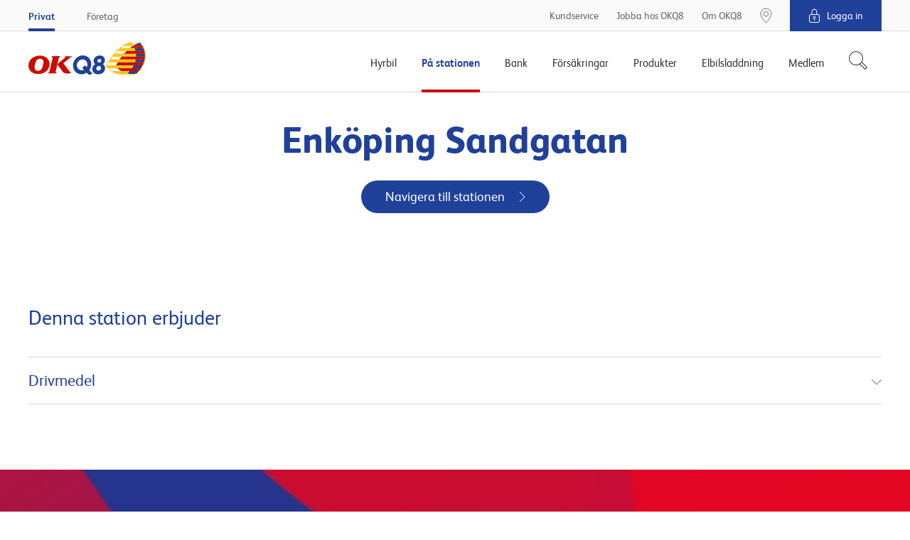

--- FILE ---
content_type: text/html; charset=utf-8
request_url: https://www.okq8.se/pa-stationen/bensinstationer/enkoping-sandgatan/
body_size: 12459
content:

        <!DOCTYPE html>
        <html lang="sv-SE">
        <head>
            <meta charset="utf-8">
            <meta http-equiv="X-UA-Compatible" content="IE=edge, chrome=1">
            <meta name="theme-color" content="#fff" />
            <link rel="manifest" href="/manifest-okq8.json" />
            <meta name="viewport" content="width=device-width, initial-scale=1, shrink-to-fit=no">

            

		        <meta property="og:url" content="https://www.okq8.se:443/pa-stationen/bensinstationer/enkoping-sandgatan/" />
		        <meta property="og:image" content="https://www.okq8.se:443/~/media/images/okq8_scandinavia_logo.png" />
			<meta name="twitter:url" content="https://www.okq8.se:443/pa-stationen/bensinstationer/enkoping-sandgatan/"/>
			<meta name="twitter:image" content="https://www.okq8.se:443/~/media/images/okq8_scandinavia_logo.png"/>
			<meta name="searchTab" content="None"/>
			<meta name="searchCategory" content="None"/>


            <link rel="canonical" href="https://www.okq8.se/pa-stationen/bensinstationer/enkoping-sandgatan/"/>

            <link rel="shortcut icon" href="/Content/gfx/okq8/okq8.ico">

            

<title>Enköping Sandgatan</title>

        <link rel="apple-touch-icon-precomposed" sizes="57x57" href="/Content/gfx/okq8/browser/apple-touch-icon-57x57.png" />
        <link rel="apple-touch-icon-precomposed" sizes="114x114" href="/Content/gfx/okq8/browser/apple-touch-icon-114x114.png" />
        <link rel="apple-touch-icon-precomposed" sizes="72x72" href="/Content/gfx/okq8/browser/apple-touch-icon-72x72.png" />
        <link rel="apple-touch-icon-precomposed" sizes="144x144" href="/Content/gfx/okq8/browser/apple-touch-icon-144x144.png" />
        <link rel="apple-touch-icon-precomposed" sizes="60x60" href="/Content/gfx/okq8/browser/apple-touch-icon-60x60.png" />
        <link rel="apple-touch-icon-precomposed" sizes="120x120" href="/Content/gfx/okq8/browser/apple-touch-icon-120x120.png" />
        <link rel="apple-touch-icon-precomposed" sizes="76x76" href="/Content/gfx/okq8/browser/apple-touch-icon-76x76.png" />
        <link rel="apple-touch-icon-precomposed" sizes="152x152" href="/Content/gfx/okq8/browser/apple-touch-icon-152x152.png" />
        <link rel="icon" type="image/png" href="/Content/gfx/okq8/browser/favicon-196x196.png" sizes="196x196" />
        <link rel="icon" type="image/png" href="/Content/gfx/okq8/browser/favicon-96x96.png" sizes="96x96" />
        <link rel="icon" type="image/png" href="/Content/gfx/okq8/browser/favicon-32x32.png" sizes="32x32" />
        <link rel="icon" type="image/png" href="/Content/gfx/okq8/browser/favicon-16x16.png" sizes="16x16" />
        <link rel="icon" type="image/png" href="/Content/gfx/okq8/browser/favicon-128.png" sizes="128x128" />
        <meta name="application-name" content="&nbsp;" />
        <meta name="msapplication-TileColor" content="#FFFFFF" />
        <meta name="msapplication-TileImage" content="/Content/gfx/okq8/browser/mstile-144x144.png" />
        <meta name="msapplication-square70x70logo" content="/Content/gfx/okq8/browser/mstile-70x70.png" />
        <meta name="msapplication-square150x150logo" content="/Content/gfx/okq8/browser/mstile-150x150.png" />
        <meta name="msapplication-wide310x150logo" content="/Content/gfx/okq8/browser/mstile-310x150.png" />
        <meta name="msapplication-square310x310logo" content="/Content/gfx/okq8/browser/mstile-310x310.png" />



<link href="/Content/assets/okq8.01b0c074d5851cc08f5a.css" rel="stylesheet"  />            
            

                    <script id="CookieConsent" src="https://policy.app.cookieinformation.com/uc.js" data-culture="SV" type="text/javascript"></script>


            
            <!-- Flown tracking script start -->
<script>
    window.onerror = function (e, n, a, o, t) { var r = new XMLHttpRequest; return r.open("POST", "https://api.flown.dk/api/tracking/", !0), r.setRequestHeader("Content-Type", "application/json"), r.send(JSON.stringify({ flownTrackingID: "f2755ca2938843c9b917e67d97b9ac58", time: (new Date).getTime(), msg: e, error: t || "No error is available", ua: navigator.userAgent, page: window.location, url: n, lineNo: a, columnNo: o })), !1 };
</script>
<!-- Flown tracking script end -->
<!-- Flown SMT script start -->
<script>
// version: 1.7
if(performance&&performance.getEntriesByType){if(document.documentMode){document.onreadystatechange=function(){"complete"===document.readyState&&setTimeout(function(){var e=performance.getEntriesByType("navigation")[0];e&&upload({serverMeasurements:e,isAsync:!1})},100)};var origOpen=XMLHttpRequest.prototype.open;XMLHttpRequest.prototype.open=function(){this.addEventListener("load",function(){var e=performance.getEntries("resource").filter(function(e){return"xmlhttprequest"===e.initiatorType});e[e.length-1].name===this.responseURL&&-1===e[e.length-1].name.indexOf("serverTiming")&&upload({serverMeasurements:e[e.length-1],isAsync:!0})}),origOpen.apply(this,arguments)}}else if(PerformanceObserver){var syncData={};function truncate(e,t){return e.length>t?e.substr(0,t-1)+"&hellip;":e}var observer=new PerformanceObserver(function(e){e.getEntries().forEach(function(e){if(("xmlhttprequest"===e.initiatorType||"fetch"===e.initiatorType)&&-1===e.name.indexOf("serverTiming")){let t={serverMeasurements:e,isAsync:!0};e.duration>=2e3&&upload(t)}"navigation"===e.entryType&&(syncData.serverMeasurements=e,syncData.isAsync=!1,syncData.serverMeasurements.duration>=2500&&upload(syncData)),"first-contentful-paint"===e.name&&(syncData.FCP=e),"largest-contentful-paint"===e.entryType&&(syncData.LCP={duration:e.duration,element:e.element?truncate(e.element.outerHTML,350):"No Element was passed",entryType:e.entryType,id:e.id,loadTime:e.loadTime,name:e.name,renderTime:e.renderTime||e.startTime,size:e.size,startTime:e.startTime,url:e.url})})});observer.observe({entryTypes:["resource","largest-contentful-paint","paint","navigation"]})}function upload(e){var t={flownSMID:"fe41d5c0dc884954904aeb4700f8bfeb",ua:navigator.userAgent,page:window.location,data:e},n=new XMLHttpRequest;n.open("POST","https://api.flown.dk/api/serverTiming/",!0),n.setRequestHeader("Content-Type","application/json"),n.send(JSON.stringify(t))}}
</script>
<!-- Flown SMT script end -->

            
    <!-- Google Tag Manager -->
    <script>
    (function (w, d, s, l, i) {
        w[l] = w[l] || [];
        w[l].push({
            'gtm.start':
                new Date().getTime(),
            event: 'gtm.js'
        });
        var f = d.getElementsByTagName(s)[0],
            j = d.createElement(s),
            dl = l != 'dataLayer' ? '&l=' + l : '';
        j.async = true;
        j.src =
            'https://www.googletagmanager.com/gtm.js?id=' + i + dl;
        f.parentNode.insertBefore(j, f);
    })(window, document, 'script', 'dataLayer', 'GTM-MCQSSF');
    </script>
    <!-- End Google Tag Manager -->
    <!-- product specific GTM code-->
    <script>
        window.addEventListener('CookieInformationConsentGiven',
            function (event) {
                if (CookieInformation.getConsentGivenFor('cookie_cat_statistic') &&
                    CookieInformation.getConsentGivenFor('cookie_cat_marketing')) {
                    (function () {

                        // see Okq8.Shared.Web\Areas\Shared\Views\ProductCatalog\ProductPageMetaData.cshtml
                        if (window.productDataForGTM) {
                            var event = {
                                ecommerce: {
                                    detail: {
                                        products: [window.productDataForGTM]
                                    }
                                }
                            };
                            console.info('pushing to gtm. Product detail page', event);

                            window.dataLayer.push(event);
                        }

                    })();
                }
            },
            false);
    </script>

            


             

                <meta name="VIcurrentDateTime" content="636952369148893064" />

        </head>
        <body>

        

    <!-- Loading of Google Tag Manager if browser has JS disabled -->
    <noscript>
        <iframe src="//www.googletagmanager.com/ns.html?id=GTM-MCQSSF"
                height="0" width="0" style="display:none;visibility:hidden"></iframe>
    </noscript>


        


<div class="topContainer js-topContainer">
    <header class="primaryHeader js-header" role="banner">
        <div class="primaryHeader-mobileBar">
            <div class="wrapper primaryHeader-wrapper">
                <div class="primaryHeader-mobileBarInner">
                    <a class="primaryHeader-logo" target="_self" href="/">
                    <span class="u-hiddenVisually">OKQ8.se</span>
                    </a>

                    <div class="primaryHeader-mobileBarBtnsWrapper">
                        <a href="/pa-stationen/bensinstationer/" class="primaryHeader-btn primaryHeader-btn--station btn btn--clean js-headerStationBtn">
                            <span class="primaryHeader-btnIcon primaryHeader-btnIcon--station"></span>
                            <span class="primaryHeader-btnText">Hitta oss</span>
                        </a>

                        <button type="button" class="primaryHeader-btn primaryHeader-btn--toggle btn btn--clean js-headerToggleBtn">
                            <span class="primaryHeader-btnIcon">
                                <span class="primaryHeader-hamburger">
                                    <span class="primaryHeader-hamburgerInner"></span>
                                </span>
                            </span>
                            <span class="primaryHeader-btnText">Meny</span>
                        </button>
                    </div>
                </div>
            </div>
        </div>
        <div class="primaryHeader-toggleContainer js-headerToggleContainer">
            <div class="primaryHeader-bottom js-navigation">
                <div class="wrapper primaryHeader-wrapper">
                    <div class="primaryHeader-bottomInner">
                        
                        <a href="/" class="primaryHeader-logo u-sm-hidden">
                            <span class="u-hiddenVisually">OKQ8.se</span>
                        </a>
                        <nav class="primaryHeader-primaryNav primaryNavigation">

                                <div class="primaryHeader-primaryNavLink primaryNavigation-item js-navigationItem ">
                                    <div class="primaryNavigation-itemInner">
                                            <span class="primaryHeader-primaryNavLinkName js-navigationItemButton">Hyrbil</span>
                                            <div role="menu" class="primaryNavigation-list primaryNavigation-list--dropdown primaryNavigation-list--nested js-navigationItemList ">
                                                <button class="btn btn--clean primaryNavigation-backButton u-hidden u-sm-block js-navigationBackButton">
                                                    &#8249; Tillbaka
                                                </button>
                                                <div role="menuitem" class="primaryNavigation-link primaryNavigation-link--main  ">
                                                        <a  href="/hyrbil/"
       target="_self">
        <span>Hyrbil</span>
    </a>

                                                </div>
                                                        <div role="menuitem" class="primaryNavigation-link  ">
                                                                <a  href="/hyrbil/hyra-lastbil/"
       target="_self">
        <span>Hyra lastbil</span>
    </a>

                                                        </div>
                                                        <div role="menuitem" class="primaryNavigation-link  ">
                                                                <a  href="/hyrbil/hyra-slap/"
       target="_self">
        <span>Hyra släp</span>
    </a>

                                                        </div>
                                                        <div role="menuitem" class="primaryNavigation-link  ">
                                                                <a  href="/hyrbil/hyra-minibuss/"
       target="_self">
        <span>Hyra minibuss</span>
    </a>

                                                        </div>
                                                        <div role="menuitem" class="primaryNavigation-link  ">
                                                                <a  href="/hyrbil/bilpool/"
       target="_self">
        <span>Bilpool</span>
    </a>

                                                        </div>
                                                        <div role="menuitem" class="primaryNavigation-link  ">
                                                                <a  href="/hyrbil/populara-hyrbilsstader/"
       target="_self">
        <span>Populära hyrbilsstäder</span>
    </a>

                                                        </div>
                                            </div>
                                    </div>
                                </div>
                                <div class="primaryHeader-primaryNavLink primaryNavigation-item js-navigationItem is-active">
                                    <div class="primaryNavigation-itemInner">
                                            <span class="primaryHeader-primaryNavLinkName js-navigationItemButton">På stationen</span>
                                            <div role="menu" class="primaryNavigation-list primaryNavigation-list--dropdown primaryNavigation-list--nested js-navigationItemList is-visible">
                                                <button class="btn btn--clean primaryNavigation-backButton u-hidden u-sm-block js-navigationBackButton">
                                                    &#8249; Tillbaka
                                                </button>
                                                <div role="menuitem" class="primaryNavigation-link primaryNavigation-link--main  ">
                                                        <a  href="/pa-stationen/"
       target="_self">
        <span>På stationen</span>
    </a>

                                                </div>
                                                        <div role="menuitem" class="primaryNavigation-link  is-active">
                                                                <a  href="/pa-stationen/bensinstationer/"
       target="_self">
        <span>Bensinstationer</span>
    </a>

                                                        </div>
                                                        <div role="menuitem" class="primaryNavigation-link  ">
                                                                <a class="js-navigationItemButton" href="/pa-stationen/bilverkstad/"
       target="_self">
        <span>Bilverkstad</span>
    </a>

                                                            
                                                            <div role="menu" class="primaryNavigation-list primaryNavigation-list--nested primaryNavigation-list--third js-navigationItemList ">
                                                                <button class="btn btn--clean primaryNavigation-backButton js-navigationBackButton">
                                                                    &#8249; På stationen
                                                                </button>
                                                                <div role="menuitem" class="primaryNavigation-link  primaryNavigation-link--main ">
                                                                        <a  href="/pa-stationen/bilverkstad/"
       target="_self">
        <span>Bilverkstad</span>
    </a>

                                                                </div>
                                                                    <div role="menuitem" class="primaryNavigation-link  ">
                                                                            <a  href="/pa-stationen/bilverkstad/hitta-verkstad/"
       target="_self">
        <span>Hitta verkstad</span>
    </a>

                                                                    </div>
                                                            </div>
                                                            
                                                        </div>
                                                        <div role="menuitem" class="primaryNavigation-link  ">
                                                                <a class="js-navigationItemButton" href="/pa-stationen/tvatta-bilen/"
       target="_self">
        <span>Tvätta bilen</span>
    </a>

                                                            
                                                            <div role="menu" class="primaryNavigation-list primaryNavigation-list--nested primaryNavigation-list--third js-navigationItemList ">
                                                                <button class="btn btn--clean primaryNavigation-backButton js-navigationBackButton">
                                                                    &#8249; På stationen
                                                                </button>
                                                                <div role="menuitem" class="primaryNavigation-link  primaryNavigation-link--main ">
                                                                        <a  href="/pa-stationen/tvatta-bilen/"
       target="_self">
        <span>Tvätta bilen</span>
    </a>

                                                                </div>
                                                                    <div role="menuitem" class="primaryNavigation-link  ">
                                                                            <a  href="/pa-stationen/tvatta-bilen/biltvatt/"
       target="_self">
        <span>Biltvätt</span>
    </a>

                                                                    </div>
                                                                    <div role="menuitem" class="primaryNavigation-link  ">
                                                                            <a  href="/pa-stationen/tvatta-bilen/tvatta-sjalv/"
       target="_self">
        <span>Tvätta bilen själv</span>
    </a>

                                                                    </div>
                                                                    <div role="menuitem" class="primaryNavigation-link  ">
                                                                            <a  href="/pa-stationen/tvatta-bilen/snabbtvatt/"
       target="_self">
        <span>Snabbtvätt</span>
    </a>

                                                                    </div>
                                                                    <div role="menuitem" class="primaryNavigation-link  ">
                                                                            <a  href="/pa-stationen/billyft/"
       target="_self">
        <span>Billyft</span>
    </a>

                                                                    </div>
                                                                    <div role="menuitem" class="primaryNavigation-link  ">
                                                                            <a  href="/pa-stationen/tvatta-bilen/hallbar-biltvatt/"
       target="_self">
        <span>Hållbar biltvätt</span>
    </a>

                                                                    </div>
                                                            </div>
                                                            
                                                        </div>
                                                        <div role="menuitem" class="primaryNavigation-link  ">
                                                                <a  href="/elbilsladdning/snabbladdning-elbil/"
       target="_blank">
        <span>Ladda elbil</span>
    </a>

                                                        </div>
                                                        <div role="menuitem" class="primaryNavigation-link  ">
                                                                <a class="js-navigationItemButton" href="/pa-stationen/drivmedel/"
       target="_self">
        <span>Drivmedel</span>
    </a>

                                                            
                                                            <div role="menu" class="primaryNavigation-list primaryNavigation-list--nested primaryNavigation-list--third js-navigationItemList ">
                                                                <button class="btn btn--clean primaryNavigation-backButton js-navigationBackButton">
                                                                    &#8249; På stationen
                                                                </button>
                                                                <div role="menuitem" class="primaryNavigation-link  primaryNavigation-link--main ">
                                                                        <a  href="/pa-stationen/drivmedel/"
       target="_self">
        <span>Drivmedel</span>
    </a>

                                                                </div>
                                                                    <div role="menuitem" class="primaryNavigation-link  ">
                                                                            <a  href="/pa-stationen/drivmedel/diesel/hvo100/"
       target="_self">
        <span>Neste My förnybar diesel (HVO100) </span>
    </a>

                                                                    </div>
                                                                    <div role="menuitem" class="primaryNavigation-link  ">
                                                                            <a  href=""
       target="_self">
        <span>Ladda elbil</span>
    </a>

                                                                    </div>
                                                                    <div role="menuitem" class="primaryNavigation-link  ">
                                                                            <a  href="/pa-stationen/drivmedel/bensin_old/"
       target="_self">
        <span>GoEasy Bensin</span>
    </a>

                                                                    </div>
                                                                    <div role="menuitem" class="primaryNavigation-link  ">
                                                                            <a  href="/pa-stationen/drivmedel/diesel/"
       target="_self">
        <span>Goeasy diesel</span>
    </a>

                                                                    </div>
                                                                    <div role="menuitem" class="primaryNavigation-link  ">
                                                                            <a  href="/pa-stationen/drivmedel/fordongas/"
       target="_self">
        <span>Fordonsgas</span>
    </a>

                                                                    </div>
                                                                    <div role="menuitem" class="primaryNavigation-link  ">
                                                                            <a  href="/pa-stationen/drivmedel/etanol-e85/"
       target="_self">
        <span>Etanol E85</span>
    </a>

                                                                    </div>
                                                                    <div role="menuitem" class="primaryNavigation-link  ">
                                                                            <a  href="/pa-stationen/drivmedel/alkylatbensin/"
       target="_self">
        <span>Alkylatbensin</span>
    </a>

                                                                    </div>
                                                                    <div role="menuitem" class="primaryNavigation-link  ">
                                                                            <a  href="/pa-stationen/drivmedel/diesel/adblue/"
       target="_self">
        <span>AdBlue</span>
    </a>

                                                                    </div>
                                                            </div>
                                                            
                                                        </div>
                                                        <div role="menuitem" class="primaryNavigation-link  ">
                                                                <a class="js-navigationItemButton" href="/pa-stationen/butiken/"
       target="_self">
        <span>Butiken</span>
    </a>

                                                            
                                                            <div role="menu" class="primaryNavigation-list primaryNavigation-list--nested primaryNavigation-list--third js-navigationItemList ">
                                                                <button class="btn btn--clean primaryNavigation-backButton js-navigationBackButton">
                                                                    &#8249; På stationen
                                                                </button>
                                                                <div role="menuitem" class="primaryNavigation-link  primaryNavigation-link--main ">
                                                                        <a  href="/pa-stationen/butiken/"
       target="_self">
        <span>Butiken</span>
    </a>

                                                                </div>
                                                                    <div role="menuitem" class="primaryNavigation-link  ">
                                                                            <a  href="/pa-stationen/butiken/mat-dryck/"
       target="_self">
        <span>Mat och dryck</span>
    </a>

                                                                    </div>
                                                                    <div role="menuitem" class="primaryNavigation-link  ">
                                                                            <a  href="/pa-stationen/butiken/hem-fritid/"
       target="_self">
        <span>Hem och fritid</span>
    </a>

                                                                    </div>
                                                            </div>
                                                            
                                                        </div>
                                                        <div role="menuitem" class="primaryNavigation-link  ">
                                                                <a class="js-navigationItemButton" href="/pa-stationen/dack/"
       target="_self">
        <span>Däck</span>
    </a>

                                                            
                                                            <div role="menu" class="primaryNavigation-list primaryNavigation-list--nested primaryNavigation-list--third js-navigationItemList ">
                                                                <button class="btn btn--clean primaryNavigation-backButton js-navigationBackButton">
                                                                    &#8249; På stationen
                                                                </button>
                                                                <div role="menuitem" class="primaryNavigation-link  primaryNavigation-link--main ">
                                                                        <a  href="/pa-stationen/dack/"
       target="_self">
        <span>Däck</span>
    </a>

                                                                </div>
                                                                    <div role="menuitem" class="primaryNavigation-link  ">
                                                                            <a  href="/pa-stationen/dack/vinterdack/"
       target="_self">
        <span>Vinterdäck</span>
    </a>

                                                                    </div>
                                                                    <div role="menuitem" class="primaryNavigation-link  ">
                                                                            <a  href=""
       target="_self">
        <span>Fälgar</span>
    </a>

                                                                    </div>
                                                                    <div role="menuitem" class="primaryNavigation-link  ">
                                                                            <a  href="/pa-stationen/dack/regler-och-tips/"
       target="_self">
        <span>Regler och tips</span>
    </a>

                                                                    </div>
                                                            </div>
                                                            
                                                        </div>
                                                        <div role="menuitem" class="primaryNavigation-link  ">
                                                                <a class="js-navigationItemButton" href="/pa-stationen/motorolja/"
       target="_self">
        <span>Motorolja</span>
    </a>

                                                            
                                                            <div role="menu" class="primaryNavigation-list primaryNavigation-list--nested primaryNavigation-list--third js-navigationItemList ">
                                                                <button class="btn btn--clean primaryNavigation-backButton js-navigationBackButton">
                                                                    &#8249; På stationen
                                                                </button>
                                                                <div role="menuitem" class="primaryNavigation-link  primaryNavigation-link--main ">
                                                                        <a  href="/pa-stationen/motorolja/"
       target="_self">
        <span>Motorolja</span>
    </a>

                                                                </div>
                                                                    <div role="menuitem" class="primaryNavigation-link  ">
                                                                            <a  href="/pa-stationen/motorolja/oljeguiden-old/"
       target="_self">
        <span>Oljeguiden</span>
    </a>

                                                                    </div>
                                                                    <div role="menuitem" class="primaryNavigation-link  ">
                                                                            <a  href="/pa-stationen/motorolja/oljeoversattaren/"
       target="_self">
        <span>Oljeöversättaren</span>
    </a>

                                                                    </div>
                                                                    <div role="menuitem" class="primaryNavigation-link  ">
                                                                            <a  href="/pa-stationen/motorolja/hjalp/"
       target="_self">
        <span>Rådgivning</span>
    </a>

                                                                    </div>
                                                            </div>
                                                            
                                                        </div>
                                            </div>
                                    </div>
                                </div>
                                <div class="primaryHeader-primaryNavLink primaryNavigation-item js-navigationItem ">
                                    <div class="primaryNavigation-itemInner">
                                            <span class="primaryHeader-primaryNavLinkName js-navigationItemButton">Bank</span>
                                            <div role="menu" class="primaryNavigation-list primaryNavigation-list--dropdown primaryNavigation-list--nested js-navigationItemList ">
                                                <button class="btn btn--clean primaryNavigation-backButton u-hidden u-sm-block js-navigationBackButton">
                                                    &#8249; Tillbaka
                                                </button>
                                                <div role="menuitem" class="primaryNavigation-link primaryNavigation-link--main  ">
                                                        <a  href="/bank/"
       target="_self">
        <span>Bank</span>
    </a>

                                                </div>
                                                        <div role="menuitem" class="primaryNavigation-link  ">
                                                                <a  href="/bank/visa-kreditkort/"
       target="_self">
        <span>VISA Kreditkort</span>
    </a>

                                                        </div>
                                                        <div role="menuitem" class="primaryNavigation-link  ">
                                                                <a  href="/bank/okq8-visa-debit/"
       target="_self">
        <span>VISA Debit</span>
    </a>

                                                        </div>
                                                        <div role="menuitem" class="primaryNavigation-link  ">
                                                                <a  href="/bank/betalkort/"
       target="_self">
        <span>Betalkort</span>
    </a>

                                                        </div>
                                                        <div role="menuitem" class="primaryNavigation-link  ">
                                                                <a  href="/bank/sparra-kort/"
       target="_self">
        <span>Spärra kort</span>
    </a>

                                                        </div>
                                                        <div role="menuitem" class="primaryNavigation-link  ">
                                                                <a  href="https://secure.okq8bank.se/ebank/web/0066/#/ "
       target="_blank">
        <span>Logga in OKQ8 Bank</span>
    </a>

                                                        </div>
                                                        <div role="menuitem" class="primaryNavigation-link  ">
                                                                <a  href="/bank/okq8-betala-senare/"
       target="_self">
        <span>Betala senare</span>
    </a>

                                                        </div>
                                            </div>
                                    </div>
                                </div>
                                <div class="primaryHeader-primaryNavLink primaryNavigation-item js-navigationItem ">
                                    <div class="primaryNavigation-itemInner">
                                            <span class="primaryHeader-primaryNavLinkName js-navigationItemButton">Försäkringar</span>
                                            <div role="menu" class="primaryNavigation-list primaryNavigation-list--dropdown primaryNavigation-list--nested js-navigationItemList ">
                                                <button class="btn btn--clean primaryNavigation-backButton u-hidden u-sm-block js-navigationBackButton">
                                                    &#8249; Tillbaka
                                                </button>
                                                <div role="menuitem" class="primaryNavigation-link primaryNavigation-link--main  ">
                                                        <a  href="/forsakringar/"
       target="_self">
        <span>Försäkringar</span>
    </a>

                                                </div>
                                                        <div role="menuitem" class="primaryNavigation-link  ">
                                                                <a class="js-navigationItemButton" href="/forsakringar/bilforsakring/"
       target="_self">
        <span>Bilförsäkring</span>
    </a>

                                                            
                                                            <div role="menu" class="primaryNavigation-list primaryNavigation-list--nested primaryNavigation-list--third js-navigationItemList ">
                                                                <button class="btn btn--clean primaryNavigation-backButton js-navigationBackButton">
                                                                    &#8249; Försäkringar
                                                                </button>
                                                                <div role="menuitem" class="primaryNavigation-link  primaryNavigation-link--main ">
                                                                        <a  href="/forsakringar/bilforsakring/"
       target="_self">
        <span>Bilförsäkring</span>
    </a>

                                                                </div>
                                                                    <div role="menuitem" class="primaryNavigation-link  ">
                                                                            <a  href="/OKQ8/Forsakringar/Bilforsakring/Helforsakring"
       target="_self">
        <span>Helförsäkring</span>
    </a>

                                                                    </div>
                                                                    <div role="menuitem" class="primaryNavigation-link  ">
                                                                            <a  href="/OKQ8/Forsakringar/Bilforsakring/Halvforsakring"
       target="_self">
        <span>Halvförsäkring</span>
    </a>

                                                                    </div>
                                                                    <div role="menuitem" class="primaryNavigation-link  ">
                                                                            <a  href="/OKQ8/Forsakringar/Bilforsakring/Trafikforsakring"
       target="_self">
        <span>Trafikförsäkring</span>
    </a>

                                                                    </div>
                                                                    <div role="menuitem" class="primaryNavigation-link  ">
                                                                            <a  href="https://www.gjensidige.se/webshop-okq8"
       target="_blank">
        <span>Teckna bilförsäkring</span>
    </a>

                                                                    </div>
                                                                    <div role="menuitem" class="primaryNavigation-link  ">
                                                                            <a  href="/OKQ8/Forsakringar/Bilforsakring/Jamfor"
       target="_self">
        <span>Jämför bilförsäkring</span>
    </a>

                                                                    </div>
                                                            </div>
                                                            
                                                        </div>
                                                        <div role="menuitem" class="primaryNavigation-link  ">
                                                                <a class="js-navigationItemButton" href="/forsakringar/backup-tillaggsforsakring/"
       target="_self">
        <span>Tilläggsförsäkring bil</span>
    </a>

                                                            
                                                            <div role="menu" class="primaryNavigation-list primaryNavigation-list--nested primaryNavigation-list--third js-navigationItemList ">
                                                                <button class="btn btn--clean primaryNavigation-backButton js-navigationBackButton">
                                                                    &#8249; Försäkringar
                                                                </button>
                                                                <div role="menuitem" class="primaryNavigation-link  primaryNavigation-link--main ">
                                                                        <a  href="/forsakringar/backup-tillaggsforsakring/"
       target="_self">
        <span>Tilläggsförsäkring bil</span>
    </a>

                                                                </div>
                                                                    <div role="menuitem" class="primaryNavigation-link  ">
                                                                            <a  href="/forsakringar/backup-tillaggsforsakring/om-backup-bil/"
       target="_self">
        <span>Personbil och lätt lastbil</span>
    </a>

                                                                    </div>
                                                                    <div role="menuitem" class="primaryNavigation-link  ">
                                                                            <a  href="/forsakringar/backup-tillaggsforsakring/om-backup-bil-plus/"
       target="_self">
        <span>Personbil och lätt lastbil Plus</span>
    </a>

                                                                    </div>
                                                                    <div role="menuitem" class="primaryNavigation-link  ">
                                                                            <a  href="/forsakringar/backup-tillaggsforsakring/om-backup-husbil-husvagn/"
       target="_self">
        <span>Husvagn och husbil</span>
    </a>

                                                                    </div>
                                                                    <div role="menuitem" class="primaryNavigation-link  ">
                                                                            <a  href="/forsakringar/backup-tillaggsforsakring/om-backup-mc/"
       target="_self">
        <span>MC och moped</span>
    </a>

                                                                    </div>
                                                            </div>
                                                            
                                                        </div>
                                                        <div role="menuitem" class="primaryNavigation-link  ">
                                                                <a  href="/forsakringar/personforsakring/"
       target="_self">
        <span>Personförsäkring</span>
    </a>

                                                        </div>
                                            </div>
                                    </div>
                                </div>
                                <div class="primaryHeader-primaryNavLink primaryNavigation-item js-navigationItem ">
                                    <div class="primaryNavigation-itemInner">
                                            <span class="primaryHeader-primaryNavLinkName js-navigationItemButton">Produkter</span>
                                            <div role="menu" class="primaryNavigation-list primaryNavigation-list--dropdown primaryNavigation-list--nested js-navigationItemList ">
                                                <button class="btn btn--clean primaryNavigation-backButton u-hidden u-sm-block js-navigationBackButton">
                                                    &#8249; Tillbaka
                                                </button>
                                                <div role="menuitem" class="primaryNavigation-link primaryNavigation-link--main  ">
                                                        <a  href="/produkter/"
       target="_self">
        <span>Produkter</span>
    </a>

                                                </div>
                                                        <div role="menuitem" class="primaryNavigation-link  ">
                                                                <a  href="/produkter/bilprodukter/bilbatterier/"
       target="_self">
        <span>Bilbatterier</span>
    </a>

                                                        </div>
                                                        <div role="menuitem" class="primaryNavigation-link  ">
                                                                <a  href="/produkter/dack-och-falgar/"
       target="_self">
        <span>Däck & fälgar</span>
    </a>

                                                        </div>
                                                        <div role="menuitem" class="primaryNavigation-link  ">
                                                                <a  href="/produkter/gasol/"
       target="_self">
        <span>Gasol</span>
    </a>

                                                        </div>
                                                        <div role="menuitem" class="primaryNavigation-link  ">
                                                                <a  href="/produkter/bilprodukter/billampor/"
       target="_self">
        <span>Billampor</span>
    </a>

                                                        </div>
                                                        <div role="menuitem" class="primaryNavigation-link  ">
                                                                <a  href="/pa-stationen/motorolja/oljeguiden/"
       target="_blank">
        <span>Motorolja</span>
    </a>

                                                        </div>
                                                        <div role="menuitem" class="primaryNavigation-link  ">
                                                                <a  href="/produkter/bilprodukter/torkarblad/"
       target="_self">
        <span>Torkarblad</span>
    </a>

                                                        </div>
                                            </div>
                                    </div>
                                </div>
                                <div class="primaryHeader-primaryNavLink primaryNavigation-item js-navigationItem ">
                                    <div class="primaryNavigation-itemInner">
                                            <span class="primaryHeader-primaryNavLinkName js-navigationItemButton">Elbilsladdning</span>
                                            <div role="menu" class="primaryNavigation-list primaryNavigation-list--dropdown primaryNavigation-list--nested js-navigationItemList ">
                                                <button class="btn btn--clean primaryNavigation-backButton u-hidden u-sm-block js-navigationBackButton">
                                                    &#8249; Tillbaka
                                                </button>
                                                <div role="menuitem" class="primaryNavigation-link primaryNavigation-link--main  ">
                                                        <a  href="/elbilsladdning/"
       target="_self">
        <span>Elbilsladdning</span>
    </a>

                                                </div>
                                                        <div role="menuitem" class="primaryNavigation-link  ">
                                                                <a  href="/elbilsladdning/ladda-pa-vagen/"
       target="_self">
        <span>Ladda på vägen</span>
    </a>

                                                        </div>
                                                        <div role="menuitem" class="primaryNavigation-link  ">
                                                                <a  href="/elbilsladdning/snabbladdning-elbil/"
       target="_self">
        <span>Snabbladdning</span>
    </a>

                                                        </div>
                                            </div>
                                    </div>
                                </div>
                                <div class="primaryHeader-primaryNavLink primaryNavigation-item js-navigationItem ">
                                    <div class="primaryNavigation-itemInner">
                                            <span class="primaryHeader-primaryNavLinkName js-navigationItemButton">Medlem</span>
                                            <div role="menu" class="primaryNavigation-list primaryNavigation-list--dropdown primaryNavigation-list--nested js-navigationItemList ">
                                                <button class="btn btn--clean primaryNavigation-backButton u-hidden u-sm-block js-navigationBackButton">
                                                    &#8249; Tillbaka
                                                </button>
                                                <div role="menuitem" class="primaryNavigation-link primaryNavigation-link--main  ">
                                                        <a  href="/medlem/"
       target="_self">
        <span>Medlem</span>
    </a>

                                                </div>
                                                        <div role="menuitem" class="primaryNavigation-link  ">
                                                                <a  href="/medlem/finansiella-formaner-ansok/"
       target="_self">
        <span>Bli medlem</span>
    </a>

                                                        </div>
                                                        <div role="menuitem" class="primaryNavigation-link  ">
                                                                <a  href="/medlem/partnererbjudanden/"
       target="_self">
        <span>Partnererbjudande</span>
    </a>

                                                        </div>
                                            </div>
                                    </div>
                                </div>
                        </nav>
                            <div class="js-headerSearch primaryHeader-searchWrapper">
                                <button type="button" class="btn btn--clean primaryHeader-secondaryNavLink--search" aria-label="S&#246;k">
                                    <span class="primaryHeader-searchIcon">
                                        <svg width="27" height="27" fill="#333" xmlns="http://www.w3.org/2000/svg"><path fill-rule="evenodd" clip-rule="evenodd" d="M3.709 16.428c-3.49-3.505-3.49-9.188 0-12.694a8.91 8.91 0 0112.639 0c3.437 3.452 3.49 9.016.157 12.532l-.319.32A8.91 8.91 0 013.71 16.43zm11.576 2.123a9.907 9.907 0 01-12.282-1.414c-3.88-3.897-3.88-10.215 0-14.111a9.905 9.905 0 0114.05 0c3.295 3.308 3.792 8.363 1.492 12.198l7.191 7.223.353.354-.353.355-2.58 2.591-.353.355-.353-.355-7.165-7.196zm1.598-1.247l-.714.718 6.634 6.663 1.875-1.884-6.634-6.662-.824.827a10.272 10.272 0 01-.337.338z" /></svg>
                                    </span>
                                </button>
                                <div class="primaryHeader-search u-sm-hidden" aria-hidden="true">
                                    <div class="wrapper primaryHeader-wrapper">
                                        <form method="GET" action="/sok/" class="js-headerSearchForm">
                                            <img src="/Content/gfx/shared/sharedTemplates/utility-icons/other/icon-search-big-grey.svg"
                                                 alt=""
                                                 width="43"
                                                 height="43">
                                            <input type="search"
                                                   autocomplete="off"
                                                   name="q"
                                                   class="primaryHeader-searchInput js-headerSearchInput"
                                                   placeholder="S&#246;k p&#229; OKQ8"
                                                   aria-label="S&#246;k"
                                                   required>
                                            <div class="search-as-you-type-results" data-zeroSearchLabel="Din s&#246;kning gav inga resultat" data-seeAllResultsLabel="Se alla resultat">
                                                <ul></ul>
                                            </div>
                                        </form>
                                        <div class="primaryHeader-search-links">
                                                <ul>
                                                    <li class="headline" id="Mestsökta">
                                                        
                                                        Mest sökta
                                                    </li>
                                                        <li>
                                                            <a href="/pa-stationen/motorolja/oljeguiden/" target="_self">
                                                            <span>
                                                                Oljeguiden
                                                            </span>
                                                            </a>
                                                        </li>
                                                        <li>
                                                            <a href="/medlem/" target="_self">
                                                            <span>
                                                                OK-medlem
                                                            </span>
                                                            </a>
                                                        </li>
                                                        <li>
                                                            <a href="/bank/visa-kreditkort/" target="_self">
                                                            <span>
                                                                OKQ8 VISA
                                                            </span>
                                                            </a>
                                                        </li>
                                                        <li>
                                                            <a href="/pa-stationen/drivmedel/" target="_self">
                                                            <span>
                                                                GoEasy
                                                            </span>
                                                            </a>
                                                        </li>
                                                        <li>
                                                            <a href="/jobba-hos-okq8/" target="_self">
                                                            <span>
                                                                Lediga jobb
                                                            </span>
                                                            </a>
                                                        </li>
                                                </ul>
                                                <ul>
                                                    <li class="headline" id="Genvägar">
                                                        
                                                        Genvägar
                                                    </li>
                                                        <li>
                                                            <a href="/pa-stationen/bensinstationer/" target="_self">
                                                            <span>
                                                                Hitta station
                                                            </span>
                                                            </a>
                                                        </li>
                                                        <li>
                                                            <a href="/hyrbil/" target="_self">
                                                            <span>
                                                                Boka hyrbil
                                                            </span>
                                                            </a>
                                                        </li>
                                                        <li>
                                                            <a href="/bank/" target="_self">
                                                            <span>
                                                                Kort i OKQ8 Bank
                                                            </span>
                                                            </a>
                                                        </li>
                                                        <li>
                                                            <a href="/pa-stationen/manadens-erbjudande/" target="_self">
                                                            <span>
                                                                Månadens erbjudanden
                                                            </span>
                                                            </a>
                                                        </li>
                                                        <li>
                                                            <a href="/forsakringar/backup-tillaggsforsakring/" target="_self">
                                                            <span>
                                                                BackUp försäkring
                                                            </span>
                                                            </a>
                                                        </li>
                                                </ul>
                                                <ul>
                                                    <li class="headline" id="Fåsvarpådinafrågor">
                                                                <span class="icon icon-headset icon--grey"></span>

                                                        Få svar på dina frågor
                                                    </li>
                                                        <li>
                                                            <a href="https://www.okq8.se/kundservice/#/kort-_a_-lan/e-faktura-och-autogiro">
                                                            <span>
                                                                Hur ansluter jag till e-faktura?
                                                            </span>
                                                            </a>
                                                        </li>
                                                        <li>
                                                            <a href="https://www.okq8.se/kundservice/#/elbilsladdning/supersnabbladdning">
                                                            <span>
                                                                Hur kan jag betala för elbilsladdningen?
                                                            </span>
                                                            </a>
                                                        </li>
                                                        <li>
                                                            <a href="https://www.okq8.se/kundservice/#/ok-medlemskap/koppla-betalkort">
                                                            <span>
                                                                Hur kopplar jag ett betalkort till mitt medlemskap?
                                                            </span>
                                                            </a>
                                                        </li>
                                                        <li>
                                                            <a href="https://www.okq8.se/kundservice/#/tvattabonnemang/abonnemang">
                                                            <span>
                                                                Vad ingår i ett tvättabonnemang?
                                                            </span>
                                                            </a>
                                                        </li>
                                                </ul>
                                        </div>
                                    </div>
                                </div>
                            </div>
                        <nav class="primaryHeader-secondaryNav primaryHeader-secondaryNav--service u-hidden u-sm-flex">
    <a class="primaryHeader-secondaryNavLink primaryHeader-secondaryNavItem" href="/kundservice/"
       target="_self">
        <span>Kundservice</span>
    </a>
    <a class="primaryHeader-secondaryNavLink primaryHeader-secondaryNavItem" href="/jobba-hos-okq8/"
       target="_self">
        <span>Jobba hos OKQ8</span>
    </a>
    <a class="primaryHeader-secondaryNavLink primaryHeader-secondaryNavItem" href="/om-okq8/"
       target="_self">
        <span>Om OKQ8</span>
    </a>
                        </nav>
                    </div>
                </div>
            </div>
            <div class="primaryHeader-top">
                    <div class="primaryHeader-search js-headerSearch" aria-hidden="true">
                        <div class="wrapper primaryHeader-wrapper">
                            <form method="GET" action="/sok/" class="js-headerSearchForm">
                                <input type="search"
                                       autocomplete="off"
                                       name="q"
                                       class="primaryHeader-searchInput js-headerSearchInput"
                                       placeholder="S&#246;k p&#229; OKQ8"
                                       aria-label="S&#246;k"
                                       required>
                            </form>
                        </div>
                    </div>
                <div class="wrapper primaryHeader-wrapper">
                    <div class="primaryHeader-topInner">
                            <nav class="primaryHeader-secondaryNav">
<a href="/" class="primaryHeader-secondaryNavLink primaryHeader-secondaryNavLink--department is-active" data-id="{E859AE21-120F-4765-AE71-9A39E04AF6E4}" target="_self">Privat</a><a href="/foretag/" class="primaryHeader-secondaryNavLink primaryHeader-secondaryNavLink--department" data-id="{BBF47136-4677-4F6D-A0A7-AE3377F21955}" target="_self">Företag</a>                            </nav>

                        <nav class="primaryHeader-secondaryNav primaryHeader-secondaryNav--service u-sm-hidden">
    <a class="primaryHeader-secondaryNavLink primaryHeader-secondaryNavItem" href="/kundservice/"
       target="_self">
        <span>Kundservice</span>
    </a>
    <a class="primaryHeader-secondaryNavLink primaryHeader-secondaryNavItem" href="/jobba-hos-okq8/"
       target="_self">
        <span>Jobba hos OKQ8</span>
    </a>
    <a class="primaryHeader-secondaryNavLink primaryHeader-secondaryNavItem" href="/om-okq8/"
       target="_self">
        <span>Om OKQ8</span>
    </a>

                                <a href="/pa-stationen/bensinstationer/" target="_self" class="primaryHeader-secondaryNavLink primaryHeader-secondaryNavLink--pin primaryHeader-secondaryNavItem primaryHeader-secondaryNavItem--noMargin u-sm-hidden">
                                    <img src="/Content/gfx/shared/sharedTemplates/utility-icons/other/icon-pin-desktop.svg" height="22">
                                </a>
                        </nav>
                            <div class="login primaryHeader-secondaryNavItem primaryHeader-secondaryNavItem--noMargin primaryHeader-secondaryNavItem--marginLeft">
                                <span class="login-header">
                                    <img src="/Content/gfx/shared/sharedTemplates/utility-icons/other/icon-lock-white.svg" alt="" class="login-icon">
                                    Logga in
                                </span>
                                <nav class="login-nav">
                                        <a href="https://secure.okq8bank.se/ebank/web/0066/#/ " class="login-navLink" target="_self">OKQ8 Bank</a>
                                        <a href="/foretag/portal/anmalan/" class="login-navLink" target="_blank">F&#246;retagslogin</a>
                                </nav>
                            </div>

                    </div>
                </div>
            </div>
        </div>
    </header>

    
</div>







<script type="application/ld+json">
    {
    "@context": "https://schema.org",
    "@type": "WebSite",
    "url": "https://www.okq8.se/",
    "potentialAction": {
    "@type": "SearchAction",
    "target": "https://www.okq8.se/sok/#/?q={search_term_string}",
    "query-input": "required name=search_term_string"
    }
    }
</script>

        <main class="mainContainer" role="main">
            



            

<article class="shared-module no-height bg-color-white clean" data-item-id="{D88916DF-EDCC-43BC-BD7D-B0AF89393F0A}">
    <div class="inside-wrapper">
        <div class="crate-container">
            <div class="crate center-text clean-vertical">
                <div class="crate-content bg-color-white">
                    <div class="text">
                        <div class="headline u-marginBottom3">
                            <h1>Enk&#246;ping Sandgatan</h1>
                        </div>
                        <a class="btn btn-primary" href="http://maps.google.com/maps?directionsmode=driving&amp;daddr=SANDGATAN 24, ENK&#214;PING, Sweden" target="_blank">Navigera till stationen</a>
                    </div>
                </div>
            </div>
        </div>
    </div>
</article>



<article class="shared-module no-height bg-color-white">
    <div class="inside-wrapper">
        <div class="crate-container">
            <div class="crate accordion accordion--noBottomMargin">
                <div class="crate-content">
                    <div class="headline u-marginBottom4 u-sm-marginBottom3">
                        <h3>Denna station erbjuder</h3>
                    </div>
                    <ul>
                            <li class='accordion-item'>
                                <a>Drivmedel</a>
                                <div class='accordion-item-content'>
                                    <div class="text no-width clean">
                                        <p class="u-marginBottom3"><a></a></p>
                                        <div class="custom-list-icon grid">
                                                <div class="grid-cell u-sm-sizeFull u-size1of4">
                                                    <div class="custom-list-icon-item">
Etanol E85                                                    </div>
                                                </div>
                                                <div class="grid-cell u-sm-sizeFull u-size1of4">
                                                    <div class="custom-list-icon-item">
GoEasy Bensin 95 (E10)                                                    </div>
                                                </div>
                                                <div class="grid-cell u-sm-sizeFull u-size1of4">
                                                    <div class="custom-list-icon-item">
GoEasy Diesel                                                     </div>
                                                </div>
                                        </div>
                                    </div>
                                </div>
                            </li>
                    </ul>
                </div>
            </div>
        </div>
    </div>
</article>

<article class="shared-module no-height columns-two equal-height bg-color-light-grey " style="background-image: url(&#39;/~/media/background-patterns/2-col.png?h=300&amp;amp;la=sv-SE&amp;amp;w=588&#39;)">
    <div class="inside-wrapper">
        <div class="crate-container">
            <div class="crate center-text clean-vertical">
                <div class="crate-content bg-color-white">
                    <div class="text">
                        <h3>
                            Sandgatan 24<br />
                            74935 Enk&#246;ping
                        </h3>
                        <p>Telefon: 020-656565</p>
                    </div>
                </div>
            </div>
            <div class="crate center-text clean-vertical">
                <div class="crate-content bg-color-white">
                    <div class="text">
                        <h3>&#214;ppettider</h3>
                        <div class="narrowContainer u-flex u-flexJustifyBetween u-flexExpand u-marginBottom2">
                            <span>
                                    <span class="stationWorkingStatus is-open"></span>
&#214;ppen                            </span>
                            <span>
Obemannad                            </span>
                        </div>
                        <table class="u-flexExpand stationWorkingHours narrowContainer ">
                            <tbody>
                                    <tr>
                                        <td>Vardagar</td>
                                        <td class="u-textNoWrap"> Alltid &#246;ppet</td>
                                    </tr>
                                    <tr>
                                        <td>L&#246;rdag</td>
                                        <td class="u-textNoWrap"> Alltid &#246;ppet</td>
                                    </tr>
                                    <tr>
                                        <td>S&#246;ndag</td>
                                        <td class="u-textNoWrap"> Alltid &#246;ppet</td>
                                    </tr>
                            </tbody>
                        </table>
                    </div>
                </div>
            </div>

        </div>
    </div>
</article>

<article class="shared-module no-height clean-top">
    <div class="inside-wrapper"></div>
</article>





<article class="shared-module no-height">
    <div class="inside-wrapper">
        <div class="crate-container">
            <div class="crate">
                <div class="crate-content">
                    <a class="btn btn-secondary btn-back" href="/pa-stationen/bensinstationer/">Tillbaka till S&#246;k station</a>
                </div>
            </div>
        </div>
    </div>
</article>

        </main>



        



        

    <footer class="primaryFooter">
    <div class="primaryFooter-primaryNavigation js-footerNavigation">
        <div class="wrapper">
            <div class="primaryFooter-primaryNavigationInner">
                <div class="grid">

                             <div class="primaryFooter-primaryNavGridCell grid-cell u-size1of3 u-sm-sizeFull">
                                 <div class="primaryFooter-primaryNavWrapper">
                                     <nav class="primaryFooter-primaryNav">
                                             <div class="primaryFooter-primaryNavTitle js-footerNavigationTitle">
                                                 Popul&#228;rt
                                             </div>

                                         <div class="primaryFooter-primaryNavItems js-footerNavigationItems">
                                                     <a href="/hyrbil/" class="primaryFooter-primaryNavItem" target="_self">
                                                         Boka hyrbil och sl&#228;p
                                                     </a>
                                                     <a href="/pa-stationen/bensinstationer/" class="primaryFooter-primaryNavItem" target="_self">
                                                         S&#246;k station
                                                     </a>
                                                     <a href="/bank/visa-kreditkort/" class="primaryFooter-primaryNavItem" target="_self">
                                                         VISA kreditkort
                                                     </a>
                                                     <a href="/medlem/" class="primaryFooter-primaryNavItem" target="_self">
                                                         Medlem
                                                     </a>
                                                     <a href="/pa-stationen/tvatta-bilen/" class="primaryFooter-primaryNavItem" target="_self">
                                                         Tv&#228;tta bilen
                                                     </a>
                                                     <a href="/pa-stationen/manadens-erbjudande/" class="primaryFooter-primaryNavItem" target="_self">
                                                         M&#229;nadens erbjudande
                                                     </a>
                                         </div>
                                     </nav>
                                 </div>
                             </div>
                             <div class="primaryFooter-primaryNavGridCell grid-cell u-size1of3 u-sm-sizeFull">
                                 <div class="primaryFooter-primaryNavWrapper">
                                     <nav class="primaryFooter-primaryNav">
                                             <div class="primaryFooter-primaryNavTitle js-footerNavigationTitle">
                                                 Om OKQ8
                                             </div>

                                         <div class="primaryFooter-primaryNavItems js-footerNavigationItems">
                                                     <a href="/om-okq8/" class="primaryFooter-primaryNavItem" target="_self">
                                                         Om oss
                                                     </a>
                                                     <a href="/bank/om-okq8-bank/" class="primaryFooter-primaryNavItem" target="_self">
                                                         Om OKQ8 Bank
                                                     </a>
                                                     <a href="/hallbarhet/" class="primaryFooter-primaryNavItem" target="_self">
                                                         Mobilitet med l&#228;gre klimatp&#229;verkan
                                                     </a>
                                                     <a href="/jobba-hos-okq8/" class="primaryFooter-primaryNavItem" target="_self">
                                                         Jobba hos oss
                                                     </a>
                                                     <a href="/om-okq8/press/" class="primaryFooter-primaryNavItem" target="_self">
                                                         Press
                                                     </a>
                                         </div>
                                     </nav>
                                 </div>
                             </div>
                             <div class="primaryFooter-primaryNavGridCell grid-cell u-size1of3 u-sm-sizeFull">
                                 <div class="primaryFooter-primaryNavWrapper">
                                     <nav class="primaryFooter-primaryNav">
                                             <div class="primaryFooter-primaryNavTitle js-footerNavigationTitle">
                                                 Kundservice
                                             </div>

                                         <div class="primaryFooter-primaryNavItems js-footerNavigationItems">
                                                     <a href="/kundservice/?tab%253D1" class="primaryFooter-primaryNavItem" target="_self">
                                                         Fr&#229;gor &amp; svar
                                                     </a>
                                                     <a href="/kundservice/" class="primaryFooter-primaryNavItem" target="_self">
                                                         Kontakta oss
                                                     </a>
                                                     <a href="https://secure.okq8bank.se/ebank/web/0066/#/ " class="primaryFooter-primaryNavItem" target="_self">
                                                         Login OKQ8 Bank
                                                     </a>
                                                     <a href="/bank/sparra-kort/" class="primaryFooter-primaryNavItem" target="_self">
                                                         Sp&#228;rra kort. Tel: 020-65 65 65
                                                     </a>
                                         </div>
                                     </nav>
                                 </div>
                             </div>
                </div>
            </div>
        </div>
    </div>

        <div class="primaryFooter-secondaryNavigation">
            <div class="wrapper">
                <div class="primaryFooter-secondaryNavigationInner">
                    <div class="grid">

                            <div class="grid-cell u-size1of2 u-flex">
                                <nav class="primaryFooter-secondaryNav">

                                        <a class="primaryFooter-secondaryNavItem" href="/personuppgifter/" target="_self">Personuppgifter</a>
                                </nav>
                            </div>

                            <div class="grid-cell u-sizeFill u-flex u-flexJustifyEnd">
                                <div class="primaryFooter-socialLinks">

                                                <a href="https://www.facebook.com/OKQ8/"
                                                   class="primaryFooter-socialLink"
                                                   aria-label="Facebook"
                                                   target="_blank">

                                                    <img src="/~/media/icons-and-pictograms/footer_icons/facebook-icon.svg?la=sv-SE" class="primaryFooter-featureIcon" alt="Facebook" />
                                                </a>
                                                <a href="https://www.linkedin.com/company/okq8/"
                                                   class="primaryFooter-socialLink"
                                                   aria-label="LinkedIn"
                                                   target="_blank">

                                                    <img src="/~/media/icons-and-pictograms/footer_icons/linked-in-icon.svg?la=sv-SE" class="primaryFooter-featureIcon" alt="LinkedIn" />
                                                </a>
                                </div>
                            </div>

                    </div>
                </div>
            </div>
        </div>


        <div class="primaryFooter-copyright">
            <div class="wrapper">
                <p>
OK-Q8 AB │ Sveavägen 155 │ Box 23 900 │ 104 35 Stockholm │ Org. nr: 556027-3244 │ Tel: 08-506 80 000 │ Copyright © 2026                </p>
            </div>
        </div>

    </footer>




        

        <script src="/Content/assets/runtime.bundle.ff46ec06c65a84087e63.js"  ></script>
        <script src="/Content/assets/vendors.bundle.2d306124bece7ac40f31.js"  ></script>

<script src="//maps.googleapis.com/maps/api/js?key=AIzaSyCahZ9fAjx0Bnr2VI9s1g5bO5ghpRr85ic&v=3&libraries=places,geometry" ></script>

        <script src="/Content/assets/shared.bundle.f1224f899fddc3df0b0f.js"  ></script>

        

        

        
        


        </body>
    </html>

